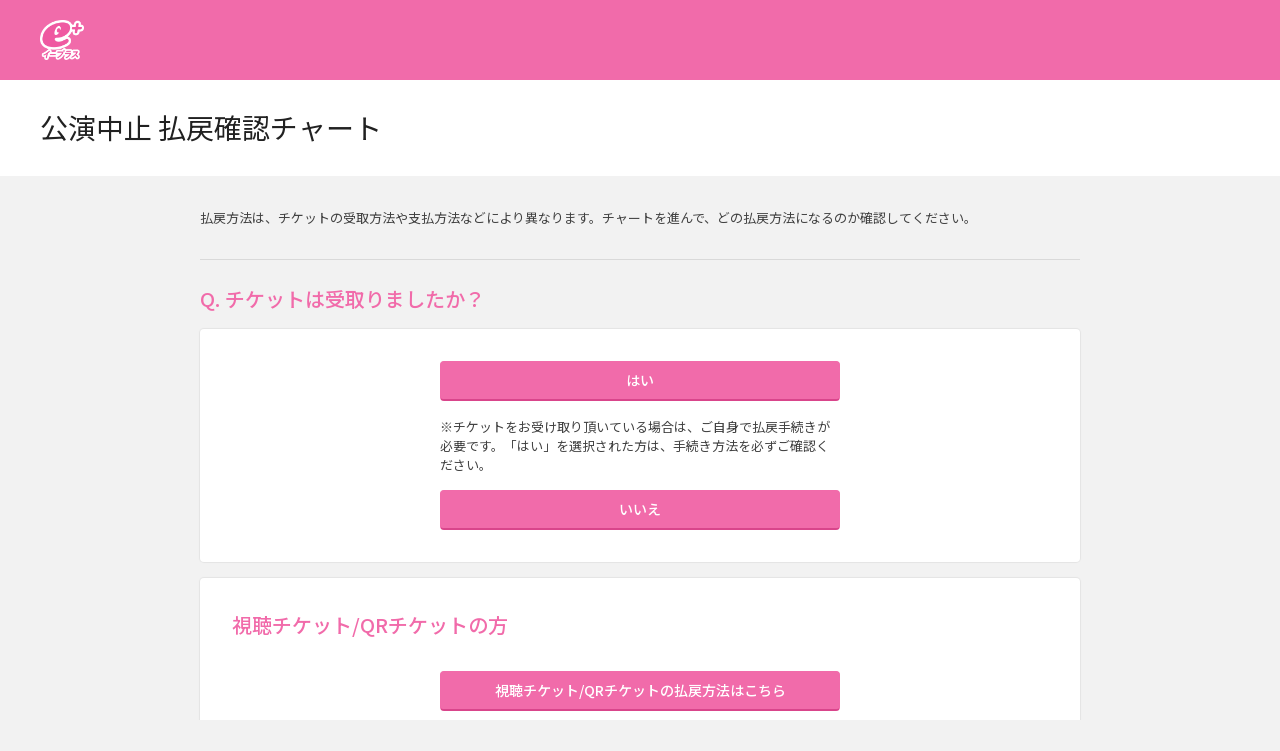

--- FILE ---
content_type: text/html;charset=UTF-8
request_url: https://eplus.jp/sf/refund1?_ga=2.134756728.829029830.1698329552-170039839.1697562118
body_size: 2506
content:
<!DOCTYPE html><html  lang="ja">
<head  prefix="og: http://ogp.me/ns# fb: http://ogp.me/ns/fb# article: http://ogp.me/ns/article#">
<meta http-equiv="Content-Type" content="text/html; charset=UTF-8">
<script>var holidays = ['2/11/2025','2/23/2025','2/24/2025','3/20/2025','4/29/2025','5/3/2025','5/4/2025','5/5/2025','5/6/2025','7/21/2025','8/11/2025','9/15/2025','9/23/2025','10/13/2025','11/3/2025','11/23/2025','11/24/2025','1/1/2026','1/12/2026','2/11/2026','2/23/2026','3/20/2026','4/29/2026','5/3/2026','5/4/2026','5/5/2026','5/6/2026','7/20/2026','8/11/2026','9/21/2026','9/22/2026','9/23/2026','10/12/2026','11/3/2026','11/23/2026'];</script><meta name="author" content="">
<meta name="description" content="">
<meta name="keywords" content="">
<title>公演中止 払戻確認チャート｜e+(イープラス)</title><meta name="viewport" content="width=device-width, initial-scale=1.0, minimum-scale=1.0">



<link rel="preconnect" href="https://fonts.gstatic.com/" crossorigin>
<!-- Google Tag Manager -->
<script>(function(w,d,s,l,i){w[l]=w[l]||[];w[l].push({'gtm.start':
new Date().getTime(),event:'gtm.js'});var f=d.getElementsByTagName(s)[0],
j=d.createElement(s),dl=l!='dataLayer'?'&l='+l:'';j.async=true;j.src=
'https://www.googletagmanager.com/gtm.js?id='+i+dl;f.parentNode.insertBefore(j,f);
})(window,document,'script','dataLayer','GTM-WMJR4T');</script>
<!-- End Google Tag Manager -->


    <link rel="shortcut icon" href="/s/eplus/img/favicon.ico">
    <link rel="stylesheet" href="/s/eplus/css/lib.css?date=20180731204758">
    <link rel="stylesheet" href="/s/eplus/css/style.css?date=20250116052708">

    <script src="/s/eplus/js/lib.js?date=20210218060407"></script>
    <script src="/s/eplus/js/main.js?date=20220203062035"></script>
    <script src="/s/eplus/js/gtm/gtm.js?date=20190111175648"></script>
    <script src="/s/eplus/js/sys.js?date=20200319061151"></script>
    <script src="/s/eplus/js/jquery.cookie.js"></script>
    <script src="/s/eplus/js/property.js?date=20251120060324"></script>
    <script src="/s/eplus/js/common.js?date=20211118060956"></script>
    <script src="/s/eplus/js/frontutils.js?date=20191121061714"></script>
    <script src="/s/eplus/js/seeMore.js?date=20211118061038"></script>
<!-- ※基本共通設定 --><meta property="og:title" content="公演中止 払戻確認チャート｜e+(イープラス)" /><meta property="og:type" content="website" /><meta property="og:url" content="https://eplus.jp/sf/refund1" /><meta property="og:image" content="https://eplus.jp/s/eplus/img/webclip.png" /><meta property="og:site_name" content="EPLUS" /><meta property="og:description" content="" /><!-- Facebook用設定 --><meta property="fb:app_id" content="1358129764232519" /><!-- ※Twitter共通設定 --><meta name="twitter:card" content="summary" /></head>
<body >



<!-- Google Tag Manager (noscript) -->
<noscript><iframe src="https://www.googletagmanager.com/ns.html?id=GTM-WMJR4T" height="0" width="0" style="display:none;visibility:hidden"></iframe></noscript>
<!-- End Google Tag Manager (noscript) -->

    <div class="wrap">
      <div class="header-simple">
        <div class="header-simple__inner">
          <div class="header-simple__logo">
            <p class="header-simple-logo"><a class="header-simple-logo__trigger" href="/">イープラス</a></p>
          </div>
        </div>
      </div>
      <main role="main">
        <!-- BEGIN .page-breadcrumbs-->
        <div class="page-breadcrumbs">
          <div class="page-breadcrumbs__inner">
            <!-- BEGIN .breadcrumb-list-->
            <div class="breadcrumb-list">
              <ul class="breadcrumb-list__list" itemscope="itemscope" itemtype="http://schema.org/BreadcrumbList">
                <li class="breadcrumb-list__item" itemscope="itemscope" itemprop="itemListElement" itemtype="http://schema.org/ListItem"><a class="breadcrumb-list__trigger" href="/" itemprop="item"><span class="breadcrumb-list__name" itemprop="name">TOP</span></a>
                  <meta itemprop="position" content="1"/>
                </li>
                <li class="breadcrumb-list__item" itemscope="itemscope" itemprop="itemListElement" itemtype="http://schema.org/ListItem"><a class="breadcrumb-list__trigger" href="/sf/updated_events" itemprop="item"><span class="breadcrumb-list__name" itemprop="name">公演中止・変更・延期</span></a>
                  <meta itemprop="position" content="2"/>
                </li>
                <li class="breadcrumb-list__item"><strong class="breadcrumb-list__name">公演中止 払戻確認チャート</strong></li>
              </ul>
            </div>
            <!-- END .breadcrumb-list-->
          </div>
        </div>
        <!-- END .page-breadcrumbs-->
        <!-- BEGIN .page-header-->
        <header class="page-header page-header--simplesp">
          <div class="page-header__inner">
            <div class="page-header__content">
              <h1 class="page-header__title">公演中止 払戻確認チャート</h1>
            </div>
          </div>
        </header>
        <!-- END .page-header-->
        <div class="page-content">
          <div class="column">
            <div class="column__center">
              <div class="section">
                <div class="block-refund-tops">
                  <div class="block-refund-tops__text">
                    <p>払戻方法は、チケットの受取方法や支払方法などにより異なります。チャートを進んで、どの払戻方法になるのか確認してください。</p>
                  </div>
                </div>
              </div>
              <section class="section section--divider section--cards">
                <!-- BEGIN .section-header__nav-->
                <header class="section-header">
                  <div class="section-header__content">
                    <h2 class="section-header__title">Q. チケットは受取りましたか？</h2>
                  </div>
                </header>
                <!-- END .section-header__nav-->
                <div class="section__content">
                  <div class="block-refund">
                    <div class="block-refund__box block-refund__box--select">
                      <div class="block-refund__button">
                        <div class="block-refund__button-link"><a class="button button--block button--primary" href="/sf/refund1/question2">はい</a></div>
                        <div class="block-refund__button-text">
                          <p>※チケットをお受け取り頂いている場合は、ご自身で払戻手続きが必要です。「はい」を選択された方は、手続き方法を必ずご確認ください。</p>
                        </div>
                      </div>
                      <div class="block-refund__button">
                        <div class="block-refund__button-link"><a class="button button--block button--primary" href="/sf/refund1/question4">いいえ</a></div>
                      </div>
                    </div>
                    <div class="block-refund__box block-refund__box--select">
                      <div class="block-refund__button">
                        
  <h2 class="section-header__title">視聴チケット/QRチケットの方</h2>                      
                      </div>
                      <div class="block-refund__button">
                        <div class="block-refund__button-link"><a class="button button--block button--primary" href="/sf/refund1/question4">視聴チケット/QRチケットの払戻方法はこちら
</a></div>
                      </div>
                    </div>
                  </div>
                </div>
              </section>
            </div>
          </div>
        </div>
      </main>
      <footer class="footer-simple">
        <div class="footer-simple__inner"><a class="footer-simple__btn" href="#page-top">ページトップへ</a>
          <p class="footer-simple__copy"><small>Copyright eplus inc. All Rights Reserved.</small></p>
        </div>
      </footer>
    </div></body>
</html>
